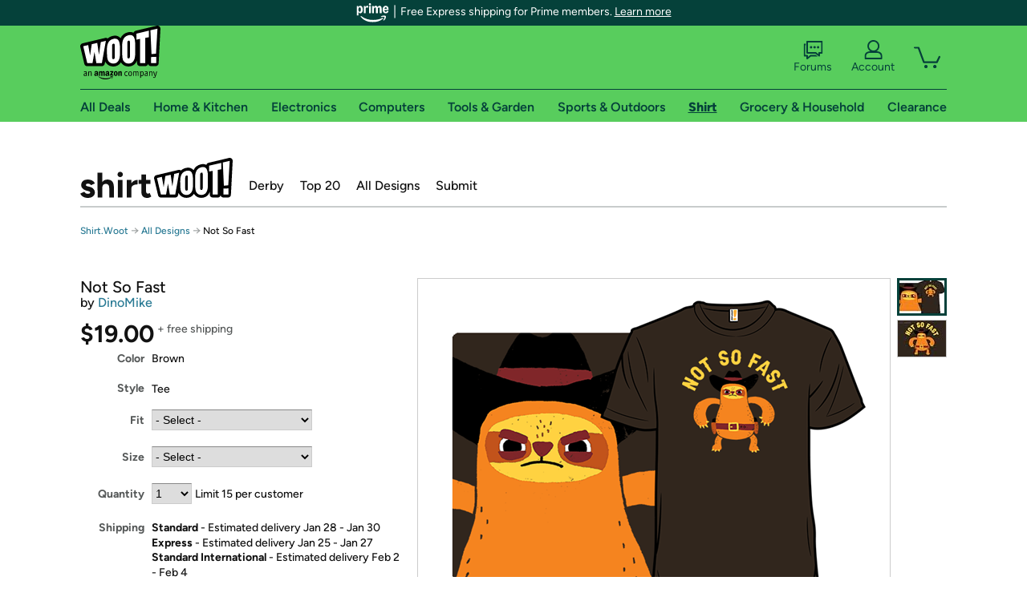

--- FILE ---
content_type: text/xml
request_url: https://sts.us-east-1.amazonaws.com/
body_size: 2066
content:
<AssumeRoleWithWebIdentityResponse xmlns="https://sts.amazonaws.com/doc/2011-06-15/">
  <AssumeRoleWithWebIdentityResult>
    <Audience>us-east-1:9d0ab28f-ed32-4a67-84b0-1a981cafd7fb</Audience>
    <AssumedRoleUser>
      <AssumedRoleId>AROAXUWV4ANCRI2ZNWFVN:cwr</AssumedRoleId>
      <Arn>arn:aws:sts::525508281157:assumed-role/RUM-Monitor-us-east-1-525508281157-0063818041461-Unauth/cwr</Arn>
    </AssumedRoleUser>
    <Provider>cognito-identity.amazonaws.com</Provider>
    <Credentials>
      <AccessKeyId>ASIAXUWV4ANC7FAPLOCX</AccessKeyId>
      <SecretAccessKey>U6x9jM/Rn4gM7rfJudrna4SKhrJmhnOOvO8DWG2S</SecretAccessKey>
      <SessionToken>IQoJb3JpZ2luX2VjEMv//////////wEaCXVzLWVhc3QtMSJHMEUCIGCqFe4pYyuO7mDyntM5HaIGEb5FOLdYI4UZxSbrSv4sAiEAvR1MArwHZTInfp9DiMX6PMuxUx9eakKAsmkw0avFFtcqjwMIk///////////ARAAGgw1MjU1MDgyODExNTciDNmTNCD73kvN76u63CrjAoWvPzK4Xp5Uh6/2SgxuPGdvcexMt3uUY5cv9n9ZQ0hsP5QBHWHWWOIC+A3hPZGrVwUeQ+ngqpRI4VQD7dfXfLOrKuEeaNEm8eeEQnQCssT6bsR7W+UG130ZaDj0gZnSJMFNatgSeE3WOsEIhpxzsPlFEtZvL213lwwHS7OhO/WaRQ9WXCSmMiJjyoamszdwfcxOOnHYjyPp+iRoF+YZSrmlRhG12q3drPoUqla7PW/cP6GOIxHFIlrqj0J3Gj2nJ2DDVPW8tmZ6OXY7NsKJVEj3kfE/Otoy6W/CBDm2BvC3pY5q7C674FFGizFRLaNACGMDRcUu+HbS+EpJVC+oieHtlWwRR8o9YY01sl0u0ItFLKplq9/fC2Ck91LBat8G6+h+vuaKZAKF7sQEhf9OVLWi6nItZAJ8ffODDBU5z8Jiwc+2+4k9VWc3xeFL2z2nTad3QMeifAK6yf0gIoqpMwYvkdsw/oi4ywY6hQIh81oZLMVbUKX4ZyBZO/w5yyj9F/cKX1fNzWI+hD5NQMG7Clw4sQAiQvLSCjHcgajEfrInqwsW1y7oMjUEL6LGEH0SqDLIca0h4PQGjS5mDuaetgmIO9QXTfiZaW/tU/h/G5OUk3BzO7ackKYhCtEgfmvZZ4wfe+aa3HSglsb6NmjwDiJHNEtz3jR1Hz/ZoD/brU1XBQbX4L/U/bwuIuFWsH+fLGPNdwfhiJpnkT3/GULMvW+6IRd5XXhfzshKx+mhX02A9fS+kgb0cmKLv7avYYhQbrlnrKqrax7aZdYFbAWX7jYjA0WAMQLEMnPcmDBnqeZUaDEZNIT52oSqcpp37TnRHQc=</SessionToken>
      <Expiration>2026-01-19T11:16:30Z</Expiration>
    </Credentials>
    <SubjectFromWebIdentityToken>us-east-1:7a5abc03-451d-cc47-408b-606c9e44cc4e</SubjectFromWebIdentityToken>
  </AssumeRoleWithWebIdentityResult>
  <ResponseMetadata>
    <RequestId>8a7b1039-afcc-4341-8138-6d547939ce57</RequestId>
  </ResponseMetadata>
</AssumeRoleWithWebIdentityResponse>


--- FILE ---
content_type: application/javascript
request_url: https://lngtd.com/woot.js
body_size: 414
content:
(function(){let fgp=function(parameterName){let result=null,tmp=[];try{let getParams=(window.location!==window.parent.location)?window.parent.location.search:document.location.search;getParams.substr(1).split("&").forEach(function(item){tmp=item.split("=");if(tmp[0]===parameterName){result=decodeURIComponent(tmp[1]);}});}catch(err){}
return result;}
let lw=function(script_path){let primary="//s.lngtdv.com/"+script_path;let secondary="//lngtd.com/"+script_path;let lS=function(path,onError){let s=document.createElement("script");s.type="text/javascript";s.src=path;s.async=true;s.onload=function(){};s.onerror=onError;let topDocument=window.document;let h=topDocument.head;h.appendChild(s);}
function lPS(){if(window.__lngtdLoaded)return;window.__lngtdLoaded=true;lS(primary,function(){lS(secondary,function(){})});}
lPS();}
const sc=[];sc.push({"script_path":"woot/default.1765995130.js","pct":100})
window.__lngtdReload=function(){if(fgp("lngtd_version")){let scriptPath=`woot/${fgp("lngtd_version")}.js`;lw(scriptPath);}else{const exp=sc.flatMap(co=>Array(co.pct).fill(co));const w=exp[Math.floor(Math.random()*exp.length)];lw(w.script_path);}};function tryInject(){window.__lngtdReload();}
tryInject();}());